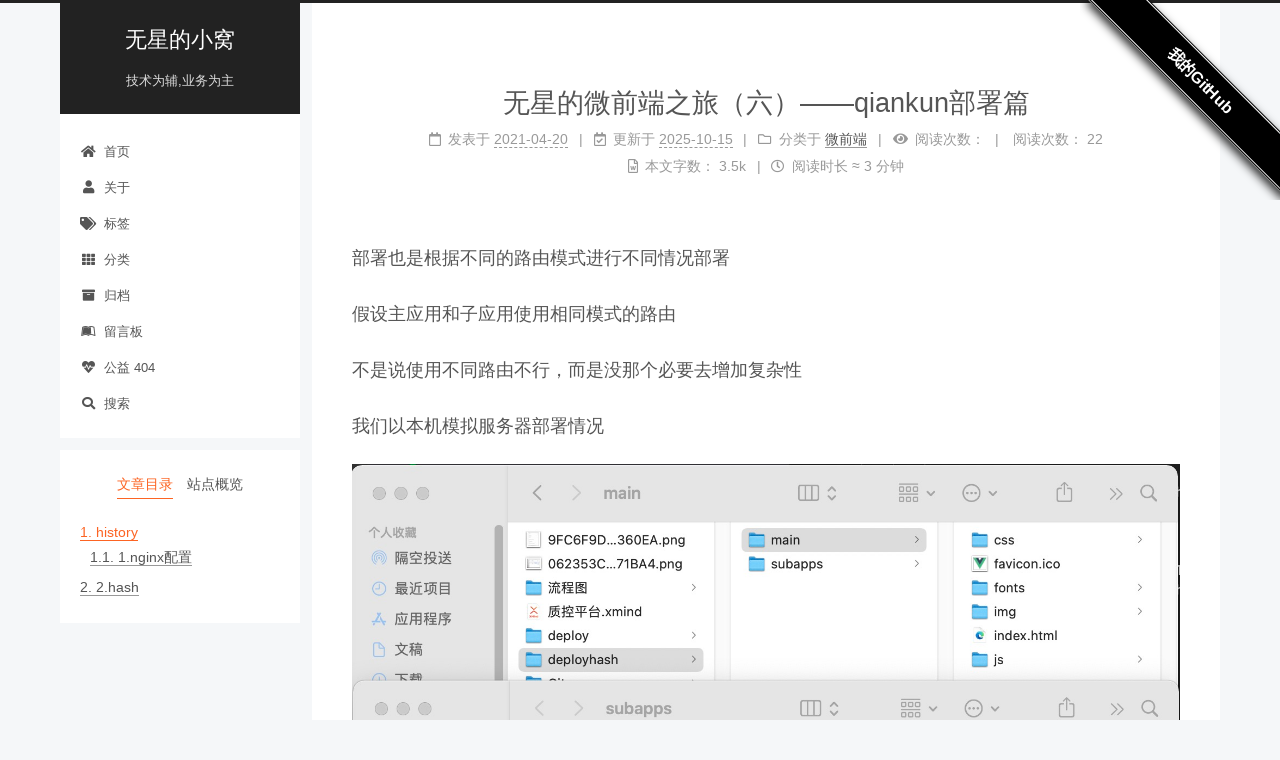

--- FILE ---
content_type: text/html; charset=utf-8
request_url: https://blog.xingxiaowu.cn/2021/04/20/%E5%89%8D%E7%AB%AF%E4%B9%8B%E6%97%85/%E6%97%A0%E6%98%9F%E7%9A%84%E5%BE%AE%E5%89%8D%E7%AB%AF%E4%B9%8B%E6%97%85%EF%BC%88%E5%85%AD%EF%BC%89%E2%80%94%E2%80%94qiankun%E9%83%A8%E7%BD%B2%E7%AF%87/
body_size: 10703
content:
<!DOCTYPE html>
<html lang="zh-CN">
<head>
  <meta charset="UTF-8">
<meta name="viewport" content="width=device-width, initial-scale=1, maximum-scale=2">
<meta name="theme-color" content="#222">
<meta name="generator" content="Hexo 7.3.0">
  <link rel="apple-touch-icon" sizes="180x180" href="/images/apple-touch-icon-next.png">
  <link rel="icon" type="image/png" sizes="32x32" href="/images/favicon-32x32-next.png">
  <link rel="icon" type="image/png" sizes="16x16" href="/images/favicon-16x16-next.png">
  <link rel="mask-icon" href="/images/logo.svg" color="#222">

<link rel="stylesheet" href="/css/main.css">


<link rel="stylesheet" href="/lib/font-awesome/css/all.min.css">
  <link rel="stylesheet" href="//cdn.jsdelivr.net/gh/fancyapps/fancybox@3/dist/jquery.fancybox.min.css">

<script id="hexo-configurations">
    var NexT = window.NexT || {};
    var CONFIG = {"hostname":"blog.xingxiaowu.cn","root":"/","scheme":"Pisces","version":"7.8.0","exturl":false,"sidebar":{"position":"left","display":"post","padding":18,"offset":12,"onmobile":false},"copycode":{"enable":false,"show_result":false,"style":null},"back2top":{"enable":true,"sidebar":false,"scrollpercent":false},"bookmark":{"enable":false,"color":"#222","save":"auto"},"fancybox":true,"mediumzoom":false,"lazyload":false,"pangu":false,"comments":{"style":"tabs","active":null,"storage":true,"lazyload":false,"nav":null},"algolia":{"hits":{"per_page":10},"labels":{"input_placeholder":"Search for Posts","hits_empty":"We didn't find any results for the search: ${query}","hits_stats":"${hits} results found in ${time} ms"}},"localsearch":{"enable":true,"trigger":"auto","top_n_per_article":1,"unescape":false,"preload":false},"motion":{"enable":true,"async":false,"transition":{"post_block":"fadeIn","post_header":"slideDownIn","post_body":"slideDownIn","coll_header":"slideLeftIn","sidebar":"slideUpIn"}},"path":"search.xml"};
  </script>

  <meta name="description" content="部署也是根据不同的路由模式进行不同情况部署 假设主应用和子应用使用相同模式的路由 不是说使用不同路由不行，而是没那个必要去增加复杂性 我们以本机模拟服务器部署情况  如上图，我打包好了两份代码，分别位于deploy和deployhash文件夹 deploy文件夹内放置的是history模式的产物 deployhash文件夹内放置的是hash模式的产物 两个文件夹内的文件结构是一模一样的，这个图我们">
<meta property="og:type" content="article">
<meta property="og:title" content="无星的微前端之旅（六）——qiankun部署篇">
<meta property="og:url" content="http://blog.xingxiaowu.cn/2021/04/20/%E5%89%8D%E7%AB%AF%E4%B9%8B%E6%97%85/%E6%97%A0%E6%98%9F%E7%9A%84%E5%BE%AE%E5%89%8D%E7%AB%AF%E4%B9%8B%E6%97%85%EF%BC%88%E5%85%AD%EF%BC%89%E2%80%94%E2%80%94qiankun%E9%83%A8%E7%BD%B2%E7%AF%87/index.html">
<meta property="og:site_name" content="无星的小窝">
<meta property="og:description" content="部署也是根据不同的路由模式进行不同情况部署 假设主应用和子应用使用相同模式的路由 不是说使用不同路由不行，而是没那个必要去增加复杂性 我们以本机模拟服务器部署情况  如上图，我打包好了两份代码，分别位于deploy和deployhash文件夹 deploy文件夹内放置的是history模式的产物 deployhash文件夹内放置的是hash模式的产物 两个文件夹内的文件结构是一模一样的，这个图我们">
<meta property="og:locale" content="zh_CN">
<meta property="og:image" content="https://cdn.jsdelivr.net/gh/XingXiaoWu/XingXiaoWu.github.io@pic/qiankun6/1.png">
<meta property="og:image" content="https://cdn.jsdelivr.net/gh/XingXiaoWu/XingXiaoWu.github.io@pic/qiankun6/2.png">
<meta property="og:image" content="https://cdn.jsdelivr.net/gh/XingXiaoWu/XingXiaoWu.github.io@pic/qiankun6/3.png">
<meta property="article:published_time" content="2021-04-20T03:06:08.000Z">
<meta property="article:modified_time" content="2025-10-15T14:34:21.800Z">
<meta property="article:author" content="无星">
<meta property="article:tag" content="微前端">
<meta name="twitter:card" content="summary">
<meta name="twitter:image" content="https://cdn.jsdelivr.net/gh/XingXiaoWu/XingXiaoWu.github.io@pic/qiankun6/1.png">

<link rel="canonical" href="http://blog.xingxiaowu.cn/2021/04/20/%E5%89%8D%E7%AB%AF%E4%B9%8B%E6%97%85/%E6%97%A0%E6%98%9F%E7%9A%84%E5%BE%AE%E5%89%8D%E7%AB%AF%E4%B9%8B%E6%97%85%EF%BC%88%E5%85%AD%EF%BC%89%E2%80%94%E2%80%94qiankun%E9%83%A8%E7%BD%B2%E7%AF%87/">


<script id="page-configurations">
  // https://hexo.io/docs/variables.html
  CONFIG.page = {
    sidebar: "",
    isHome : false,
    isPost : true,
    lang   : 'zh-CN'
  };
</script>

  <title>无星的微前端之旅（六）——qiankun部署篇 | 无星的小窝</title>
  
    <script async src="https://www.googletagmanager.com/gtag/js?id=G-5976024V60"></script>
    <script>
      if (CONFIG.hostname === location.hostname) {
        window.dataLayer = window.dataLayer || [];
        function gtag(){dataLayer.push(arguments);}
        gtag('js', new Date());
        gtag('config', 'G-5976024V60');
      }
    </script>


  <script>
    var _hmt = _hmt || [];
    (function() {
      var hm = document.createElement("script");
      hm.src = "https://hm.baidu.com/hm.js?bdba6c3bda62a07f58f3cf06034704d5";
      var s = document.getElementsByTagName("script")[0];
      s.parentNode.insertBefore(hm, s);
    })();
  </script>




  <noscript>
  <style>
  .use-motion .brand,
  .use-motion .menu-item,
  .sidebar-inner,
  .use-motion .post-block,
  .use-motion .pagination,
  .use-motion .comments,
  .use-motion .post-header,
  .use-motion .post-body,
  .use-motion .collection-header { opacity: initial; }

  .use-motion .site-title,
  .use-motion .site-subtitle {
    opacity: initial;
    top: initial;
  }

  .use-motion .logo-line-before i { left: initial; }
  .use-motion .logo-line-after i { right: initial; }
  </style>
</noscript>

<link rel="alternate" href="/rss2.xml" title="无星的小窝" type="application/rss+xml">
</head>

<body itemscope itemtype="http://schema.org/WebPage">
  <div class="container use-motion">
    <div class="headband"></div>
    <span id="forkongithub"><a target="_blank" rel="noopener" href="https://github.com/XingXiaoWu">我的GitHub</a></span>

    <header class="header" itemscope itemtype="http://schema.org/WPHeader">
      <div class="header-inner"><div class="site-brand-container">
  <div class="site-nav-toggle">
    <div class="toggle" aria-label="切换导航栏">
      <span class="toggle-line toggle-line-first"></span>
      <span class="toggle-line toggle-line-middle"></span>
      <span class="toggle-line toggle-line-last"></span>
    </div>
  </div>

  <div class="site-meta">

    <a href="/" class="brand" rel="start">
      <span class="logo-line-before"><i></i></span>
      <h1 class="site-title">无星的小窝</h1>
      <span class="logo-line-after"><i></i></span>
    </a>
      <p class="site-subtitle" itemprop="description">技术为辅,业务为主</p>
  </div>

  <div class="site-nav-right">
    <div class="toggle popup-trigger">
        <i class="fa fa-search fa-fw fa-lg"></i>
    </div>
  </div>
</div>




<nav class="site-nav">
  <ul id="menu" class="main-menu menu">
        <li class="menu-item menu-item-home">

    <a href="/" rel="section"><i class="fa fa-home fa-fw"></i>首页</a>

  </li>
        <li class="menu-item menu-item-about">

    <a href="/about/" rel="section"><i class="fa fa-user fa-fw"></i>关于</a>

  </li>
        <li class="menu-item menu-item-tags">

    <a href="/tags/" rel="section"><i class="fa fa-tags fa-fw"></i>标签</a>

  </li>
        <li class="menu-item menu-item-categories">

    <a href="/categories/" rel="section"><i class="fa fa-th fa-fw"></i>分类</a>

  </li>
        <li class="menu-item menu-item-archives">

    <a href="/archives/" rel="section"><i class="fa fa-archive fa-fw"></i>归档</a>

  </li>
        <li class="menu-item menu-item-留言板">

    <a href="/guestbook" rel="section"><i class="fab fa-leanpub fa-fw"></i>留言板</a>

  </li>
        <li class="menu-item menu-item-commonweal">

    <a href="/html/404.html" rel="section"><i class="fa fa-heartbeat fa-fw"></i>公益 404</a>

  </li>
      <li class="menu-item menu-item-search">
        <a role="button" class="popup-trigger"><i class="fa fa-search fa-fw"></i>搜索
        </a>
      </li>
  </ul>
</nav>



  <div class="search-pop-overlay">
    <div class="popup search-popup">
        <div class="search-header">
  <span class="search-icon">
    <i class="fa fa-search"></i>
  </span>
  <div class="search-input-container">
    <input autocomplete="off" autocapitalize="off"
           placeholder="搜索..." spellcheck="false"
           type="search" class="search-input">
  </div>
  <span class="popup-btn-close">
    <i class="fa fa-times-circle"></i>
  </span>
</div>
<div id="search-result">
  <div id="no-result">
    <i class="fa fa-spinner fa-pulse fa-5x fa-fw"></i>
  </div>
</div>

    </div>
  </div>

</div>
    </header>

    
  <div class="back-to-top">
    <i class="fa fa-arrow-up"></i>
    <span>0%</span>
  </div>


    <main class="main">
      <div class="main-inner">
        <div class="content-wrap">
          

          <div class="content post posts-expand">
            

    
  
  
  <article itemscope itemtype="http://schema.org/Article" class="post-block" lang="zh-CN">
    <link itemprop="mainEntityOfPage" href="http://blog.xingxiaowu.cn/2021/04/20/%E5%89%8D%E7%AB%AF%E4%B9%8B%E6%97%85/%E6%97%A0%E6%98%9F%E7%9A%84%E5%BE%AE%E5%89%8D%E7%AB%AF%E4%B9%8B%E6%97%85%EF%BC%88%E5%85%AD%EF%BC%89%E2%80%94%E2%80%94qiankun%E9%83%A8%E7%BD%B2%E7%AF%87/">

    <span hidden itemprop="author" itemscope itemtype="http://schema.org/Person">
      <meta itemprop="image" content="/images/headerPic.png">
      <meta itemprop="name" content="无星">
      <meta itemprop="description" content="一个么的前途的弟中弟">
    </span>

    <span hidden itemprop="publisher" itemscope itemtype="http://schema.org/Organization">
      <meta itemprop="name" content="无星的小窝">
    </span>
      <header class="post-header">
        <h1 class="post-title" itemprop="name headline">
          无星的微前端之旅（六）——qiankun部署篇
        </h1>

        <div class="post-meta">
            <span class="post-meta-item">
              <span class="post-meta-item-icon">
                <i class="far fa-calendar"></i>
              </span>
              <span class="post-meta-item-text">发表于</span>

              <time title="创建时间：2021-04-20 11:06:08" itemprop="dateCreated datePublished" datetime="2021-04-20T11:06:08+08:00">2021-04-20</time>
            </span>
              <span class="post-meta-item">
                <span class="post-meta-item-icon">
                  <i class="far fa-calendar-check"></i>
                </span>
                <span class="post-meta-item-text">更新于</span>
                <time title="修改时间：2025-10-15 22:34:21" itemprop="dateModified" datetime="2025-10-15T22:34:21+08:00">2025-10-15</time>
              </span>
            <span class="post-meta-item">
              <span class="post-meta-item-icon">
                <i class="far fa-folder"></i>
              </span>
              <span class="post-meta-item-text">分类于</span>
                <span itemprop="about" itemscope itemtype="http://schema.org/Thing">
                  <a href="/categories/%E5%BE%AE%E5%89%8D%E7%AB%AF/" itemprop="url" rel="index"><span itemprop="name">微前端</span></a>
                </span>
            </span>

          
            <span id="/2021/04/20/%E5%89%8D%E7%AB%AF%E4%B9%8B%E6%97%85/%E6%97%A0%E6%98%9F%E7%9A%84%E5%BE%AE%E5%89%8D%E7%AB%AF%E4%B9%8B%E6%97%85%EF%BC%88%E5%85%AD%EF%BC%89%E2%80%94%E2%80%94qiankun%E9%83%A8%E7%BD%B2%E7%AF%87/" class="post-meta-item leancloud_visitors" data-flag-title="无星的微前端之旅（六）——qiankun部署篇" title="阅读次数">
              <span class="post-meta-item-icon">
                <i class="fa fa-eye"></i>
              </span>
              <span class="post-meta-item-text">阅读次数：</span>
              <span class="leancloud-visitors-count"></span>
            </span>
            <span class="post-meta-item" title="阅读次数" id="busuanzi_container_page_pv" style="display: none;">
              <span class="post-meta-item-icon">
                <i class="eye"></i>
              </span>
              <span class="post-meta-item-text">阅读次数：</span>
              <span id="busuanzi_value_page_pv"></span>
            </span><br>
            <span class="post-meta-item" title="本文字数">
              <span class="post-meta-item-icon">
                <i class="far fa-file-word"></i>
              </span>
                <span class="post-meta-item-text">本文字数：</span>
              <span>3.5k</span>
            </span>
            <span class="post-meta-item" title="阅读时长">
              <span class="post-meta-item-icon">
                <i class="far fa-clock"></i>
              </span>
                <span class="post-meta-item-text">阅读时长 &asymp;</span>
              <span>3 分钟</span>
            </span>

        </div>
      </header>

    
    
    
    <div class="post-body" itemprop="articleBody">

      
        <p>部署也是根据不同的路由模式进行不同情况部署</p>
<p>假设主应用和子应用使用相同模式的路由</p>
<p>不是说使用不同路由不行，而是没那个必要去增加复杂性</p>
<p>我们以本机模拟服务器部署情况</p>
<p><img src="https://cdn.jsdelivr.net/gh/XingXiaoWu/XingXiaoWu.github.io@pic/qiankun6/1.png" alt="1.image"></p>
<p>如上图，我打包好了两份代码，分别位于<code>deploy</code>和<code>deployhash</code>文件夹</p>
<p>deploy文件夹内放置的是<code>history</code>模式的产物</p>
<p>deployhash文件夹内放置的是<code>hash</code>模式的产物</p>
<p>两个文件夹内的文件结构是一模一样的，这个图我们叫它<code>图1</code>，等哈记得回头来看</p>
<hr>
<p>—我是分割线—-</p>
<p>如果选择history模式，子应用需要修改publicPath和routerBasePath，这个不要忘记了</p>
<figure class="highlight javascript"><table><tr><td class="gutter"><pre><span class="line">1</span><br><span class="line">2</span><br><span class="line">3</span><br><span class="line">4</span><br></pre></td><td class="code"><pre><span class="line"><span class="comment">// vue.config.js</span></span><br><span class="line">&#123;</span><br><span class="line">    <span class="attr">publicPath</span>: process.<span class="property">env</span>.<span class="property">NODE_ENV</span> === <span class="string">&#x27;production&#x27;</span> ? <span class="string">`/subapps/<span class="subst">$&#123;packageName&#125;</span>`</span> : <span class="string">&#x27;/&#x27;</span>,</span><br><span class="line">&#125;</span><br></pre></td></tr></table></figure>
<figure class="highlight javascript"><table><tr><td class="gutter"><pre><span class="line">1</span><br><span class="line">2</span><br><span class="line">3</span><br><span class="line">4</span><br><span class="line">5</span><br><span class="line">6</span><br></pre></td><td class="code"><pre><span class="line"><span class="comment">// router.js</span></span><br><span class="line"><span class="keyword">const</span> <span class="title function_">setupRouter</span> = (<span class="params"></span>) =&gt; <span class="title function_">createRouter</span>(&#123;</span><br><span class="line">  <span class="comment">// routeBasePath是我在主应用传递下来的，这里就省略不写了，总之routerBasePath记得写就行了</span></span><br><span class="line">  <span class="attr">history</span>: <span class="title function_">createWebHistory</span>(routeBasePath || process.<span class="property">env</span>.<span class="property">BASE_URL</span>),</span><br><span class="line">  routes,</span><br><span class="line">&#125;);</span><br></pre></td></tr></table></figure>
<p>—我是分割线—-</p>
<hr>
<p>接下来，我们配置nginx</p>
<p>分别做出两种配置（是的，发现没有，他两除了try_files其实一模一样）</p>
<figure class="highlight bash"><table><tr><td class="gutter"><pre><span class="line">1</span><br><span class="line">2</span><br><span class="line">3</span><br><span class="line">4</span><br><span class="line">5</span><br><span class="line">6</span><br><span class="line">7</span><br><span class="line">8</span><br><span class="line">9</span><br><span class="line">10</span><br><span class="line">11</span><br><span class="line">12</span><br><span class="line">13</span><br><span class="line">14</span><br><span class="line">15</span><br><span class="line">16</span><br><span class="line">17</span><br><span class="line">18</span><br><span class="line">19</span><br><span class="line">20</span><br><span class="line">21</span><br><span class="line">22</span><br><span class="line">23</span><br><span class="line">24</span><br><span class="line">25</span><br><span class="line">26</span><br><span class="line">27</span><br><span class="line">28</span><br><span class="line">29</span><br><span class="line">30</span><br><span class="line">31</span><br></pre></td><td class="code"><pre><span class="line"><span class="comment"># history应用</span></span><br><span class="line">server &#123;</span><br><span class="line">    listen 7777;</span><br><span class="line">    server_name  localhost;</span><br><span class="line">    <span class="comment"># 主应用</span></span><br><span class="line">    location / &#123;</span><br><span class="line">        root /Users/xing.wu/Desktop/deploy/main; </span><br><span class="line">        index index.html index.htm;</span><br><span class="line">        try_files <span class="variable">$uri</span> <span class="variable">$uri</span>/ /index.html;</span><br><span class="line">    &#125;</span><br><span class="line">    <span class="comment"># 子应用</span></span><br><span class="line">    location /subapps &#123;</span><br><span class="line">        root /Users/xing.wu/Desktop/deploy; </span><br><span class="line">        try_files <span class="variable">$uri</span> <span class="variable">$uri</span>/ /index.html;</span><br><span class="line">    &#125;</span><br><span class="line">&#125;</span><br><span class="line"><span class="comment"># hash应用</span></span><br><span class="line">server &#123;</span><br><span class="line">    listen 9999;</span><br><span class="line">    server_name  localhost;</span><br><span class="line">    <span class="comment"># 主应用</span></span><br><span class="line">    location / &#123;</span><br><span class="line">        root /Users/xing.wu/Desktop/deployhash/main; </span><br><span class="line">        index index.html index.htm;</span><br><span class="line">    &#125;</span><br><span class="line">    <span class="comment"># 子应用</span></span><br><span class="line">    location /subapps &#123;</span><br><span class="line">        root /Users/xing.wu/Desktop/deployhash;</span><br><span class="line">        index index.html index.htm;</span><br><span class="line">    &#125;</span><br><span class="line">&#125;</span><br></pre></td></tr></table></figure>

<p>接着我们配置需要加载的子应用入口</p>
<p>我是把入口写在了vue的mode文件中区分加载环境</p>
<p>所以这里我就直接写关键的环境文件内容了</p>
<p>（其实两种路由的history配置文件也可以相同，无非是nginx配置了默认访问文件index.html，history可以少写一个index.html）</p>
<p><code>history</code></p>
<figure class="highlight plaintext"><table><tr><td class="gutter"><pre><span class="line">1</span><br><span class="line">2</span><br><span class="line">3</span><br><span class="line">4</span><br><span class="line">5</span><br><span class="line">6</span><br><span class="line">7</span><br></pre></td><td class="code"><pre><span class="line">VUE_APP_SUB_LOGIN=/subapps/sub-login/</span><br><span class="line">VUE_APP_SUB_DOCTOR_MANAGE=/subapps/sub-doctor-manage/</span><br><span class="line">VUE_APP_SUB_DEPARTMENT_SIGN_MANAGE=/subapps/sub-department-sign-manage/</span><br><span class="line">VUE_APP_SUB_BASIC_INFO_MANAGE=/subapps/sub-basic-info-manage/</span><br><span class="line">VUE_APP_SUB_NETWORK_MANAGE=/subapps/sub-network-manage/</span><br><span class="line">VUE_APP_SUB_SIGNATURE_MANAGE=/subapps/sub-signature-manage/</span><br><span class="line">VUE_APP_SUB_USER_MANAGE=/subapps/sub-user-manage/</span><br></pre></td></tr></table></figure>
<p><code>hash</code></p>
<figure class="highlight plaintext"><table><tr><td class="gutter"><pre><span class="line">1</span><br><span class="line">2</span><br><span class="line">3</span><br><span class="line">4</span><br><span class="line">5</span><br><span class="line">6</span><br><span class="line">7</span><br></pre></td><td class="code"><pre><span class="line">VUE_APP_SUB_LOGIN=/subapps/sub-login/index.html</span><br><span class="line">VUE_APP_SUB_DOCTOR_MANAGE=/subapps/sub-doctor-manage/index.html</span><br><span class="line">VUE_APP_SUB_DEPARTMENT_SIGN_MANAGE=/subapps/sub-department-sign-manage/index.html</span><br><span class="line">VUE_APP_SUB_BASIC_INFO_MANAGE=/subapps/sub-basic-info-manage/index.html</span><br><span class="line">VUE_APP_SUB_NETWORK_MANAGE=/subapps/sub-network-manage/index.html</span><br><span class="line">VUE_APP_SUB_SIGNATURE_MANAGE=/subapps/sub-signature-manage/index.html</span><br><span class="line">VUE_APP_SUB_USER_MANAGE=/subapps/sub-user-manage/index.html</span><br></pre></td></tr></table></figure>


<p>我们分开解析一下这两份配置</p>
<p>如果对nginx的基本配置不太熟悉的可以查看<a href="/2021/01/14/%E6%97%A0%E6%98%9F%E7%9A%84nginx%E9%85%8D%E7%BD%AE%E5%AD%A6%E4%B9%A0%EF%BC%88%E4%B8%80%EF%BC%89-%E5%9F%BA%E7%A1%80%E9%85%8D%E7%BD%AE/">无星的nginx配置学习（一）-基础配置</a>和<a href="/2021/02/03/%E6%97%A0%E6%98%9F%E7%9A%84nginx%E9%85%8D%E7%BD%AE%E5%AD%A6%E4%B9%A0%EF%BC%88%E4%BA%8C%EF%BC%89%E2%80%94%E2%80%94Vue%20router%20history%E9%85%8D%E7%BD%AE/">无星的nginx配置学习（二）——Vue router history配置引发的思考</a></p>
<h2 id="history"><a href="#history" class="headerlink" title="history"></a>history</h2><h3 id="1-nginx配置"><a href="#1-nginx配置" class="headerlink" title="1.nginx配置"></a>1.nginx配置</h3><p>首先，我们需要配置加载主应用</p>
<figure class="highlight plaintext"><table><tr><td class="gutter"><pre><span class="line">1</span><br><span class="line">2</span><br><span class="line">3</span><br><span class="line">4</span><br><span class="line">5</span><br></pre></td><td class="code"><pre><span class="line">location / &#123;</span><br><span class="line">    root /Users/xing.wu/Desktop/deploy/main; </span><br><span class="line">    index index.html index.htm;</span><br><span class="line">    try_files $uri $uri/ /index.html;</span><br><span class="line">&#125;</span><br></pre></td></tr></table></figure>
<p>我们访问域名<code>http://localhost:7777/</code>等于访问<code>/Users/xing.wu/Desktop/deploy/main/</code></p>
<p>且默认访问访问文件index.html</p>
<p>因此，我们访问<code>http://localhost:7777/</code>就等于访问了主应用<code>/Users/xing.wu/Desktop/deploy/main/index.html</code></p>
<p>其次，我们需要配置加载子应用</p>
<figure class="highlight plaintext"><table><tr><td class="gutter"><pre><span class="line">1</span><br><span class="line">2</span><br><span class="line">3</span><br><span class="line">4</span><br></pre></td><td class="code"><pre><span class="line">location /subapps &#123;</span><br><span class="line">    root /Users/xing.wu/Desktop/deploy; </span><br><span class="line">    try_files $uri $uri/ /index.html;</span><br><span class="line">&#125;</span><br></pre></td></tr></table></figure>

<p>举个例子，我们访问<code>SUB_LOGIN</code>这个子应用，从上述的描述文件可以得到<br><code>VUE_APP_SUB_LOGIN</code>的入口地址为<code>/subapps/sub-login/</code></p>
<p>因此，在项目中，加载<code>SUB_LOGIN</code>这个子应用应当访问的地址为<code>http://localhost:7777/subapps/sub-login/</code></p>
<p>从nginx看我们配置的结果，访问<code>http://localhost:7777/subapps/sub-login/</code> 等于 <code>/Users/xing.wu/Desktop/deploy/subapps/sub-login/index.html</code></p>
<p>翻到<code>图一</code>看一下路径，就能发现，一切都对上了</p>
<p>效果如下</p>
<p><img src="https://cdn.jsdelivr.net/gh/XingXiaoWu/XingXiaoWu.github.io@pic/qiankun6/2.png" alt="2.image"></p>
<h2 id="2-hash"><a href="#2-hash" class="headerlink" title="2.hash"></a>2.hash</h2><h3 id="1-nginx配置-1"><a href="#1-nginx配置-1" class="headerlink" title="1.nginx配置"></a>1.nginx配置</h3><p>一样，先是主应用</p>
<figure class="highlight plaintext"><table><tr><td class="gutter"><pre><span class="line">1</span><br><span class="line">2</span><br><span class="line">3</span><br><span class="line">4</span><br></pre></td><td class="code"><pre><span class="line">location / &#123;</span><br><span class="line">    root /Users/xing.wu/Desktop/deployhash/main; </span><br><span class="line">    index index.html index.htm;</span><br><span class="line">&#125;</span><br></pre></td></tr></table></figure>

<p>访问<code>http://localhost:9999/</code>就等于访问了主应用<code>/Users/xing.wu/Desktop/deployhash/main/index.html</code></p>
<p>再是子应用</p>
<figure class="highlight plaintext"><table><tr><td class="gutter"><pre><span class="line">1</span><br><span class="line">2</span><br><span class="line">3</span><br><span class="line">4</span><br></pre></td><td class="code"><pre><span class="line">location /subapps &#123;</span><br><span class="line">    root /Users/xing.wu/Desktop/deployhash;</span><br><span class="line">    index index.html index.htm;</span><br><span class="line">&#125;</span><br></pre></td></tr></table></figure>

<p>访问<code>http://localhost:9999/subapps/sub-login/</code> 等于 <code>/Users/xing.wu/Desktop/deployhash/subapps/sub-login/index.html</code></p>
<p><img src="https://cdn.jsdelivr.net/gh/XingXiaoWu/XingXiaoWu.github.io@pic/qiankun6/3.png" alt="3.image"></p>

    </div>

    
    
    
        <div class="reward-container">
  <div>我是阿星，阿星的阿，阿星的星！</div>
  <button onclick="var qr = document.getElementById('qr'); qr.style.display = (qr.style.display === 'none') ? 'block' : 'none';">
    打赏
  </button>
  <div id="qr" style="display: none;">
      
      <div style="display: inline-block;">
        <img src="/images/WechatPay.png" alt="无星 微信支付">
        <p>微信支付</p>
      </div>
      
      <div style="display: inline-block;">
        <img src="/images/AliPay.png" alt="无星 支付宝">
        <p>支付宝</p>
      </div>

  </div>
</div>


      <footer class="post-footer">
          <div class="post-tags">
              <a href="/tags/%E5%BE%AE%E5%89%8D%E7%AB%AF/" rel="tag"># 微前端</a>
          </div>

        


        
    <div class="post-nav">
      <div class="post-nav-item">
    <a href="/2021/03/30/%E6%A1%8C%E9%9D%A2%E7%AB%AF%E4%B9%8B%E6%97%85/%E6%97%A0%E6%98%9F%E7%9A%84electron%E4%B9%8B%E6%97%85%EF%BC%88%E5%8D%81%EF%BC%89%E2%80%94%E2%80%94%20%E7%94%9F%E4%BA%A7%E5%BF%AB%E6%8D%B7%E9%94%AE%E6%89%93%E5%BC%80%E6%8E%A7%E5%88%B6%E5%8F%B0/" rel="prev" title="无星的electron之旅（十）—— 生产快捷键打开控制台">
      <i class="fa fa-chevron-left"></i> 无星的electron之旅（十）—— 生产快捷键打开控制台
    </a></div>
      <div class="post-nav-item">
    <a href="/2021/04/23/%E5%89%8D%E7%AB%AF%E4%B9%8B%E6%97%85/%E6%97%A0%E6%98%9F%E7%9A%84react%E4%B9%8B%E6%97%85%EF%BC%88%E4%B8%80%EF%BC%89%E2%80%94%E2%80%94%20%E9%81%87%E5%88%B0%E7%9A%84%E9%97%AE%E9%A2%98/" rel="next" title="无星的react之旅（一）—— 遇到的问题">
      无星的react之旅（一）—— 遇到的问题 <i class="fa fa-chevron-right"></i>
    </a></div>
    </div>
      </footer>
    
  </article>
  
  
  



          </div>
          
    <div class="comments" id="gitalk-container"></div>

<script>
  window.addEventListener('tabs:register', () => {
    let { activeClass } = CONFIG.comments;
    if (CONFIG.comments.storage) {
      activeClass = localStorage.getItem('comments_active') || activeClass;
    }
    if (activeClass) {
      let activeTab = document.querySelector(`a[href="#comment-${activeClass}"]`);
      if (activeTab) {
        activeTab.click();
      }
    }
  });
  if (CONFIG.comments.storage) {
    window.addEventListener('tabs:click', event => {
      if (!event.target.matches('.tabs-comment .tab-content .tab-pane')) return;
      let commentClass = event.target.classList[1];
      localStorage.setItem('comments_active', commentClass);
    });
  }
</script>

        </div>
          
  
  <div class="toggle sidebar-toggle">
    <span class="toggle-line toggle-line-first"></span>
    <span class="toggle-line toggle-line-middle"></span>
    <span class="toggle-line toggle-line-last"></span>
  </div>

  <aside class="sidebar">
    <div class="sidebar-inner">

      <ul class="sidebar-nav motion-element">
        <li class="sidebar-nav-toc">
          文章目录
        </li>
        <li class="sidebar-nav-overview">
          站点概览
        </li>
      </ul>

      <!--noindex-->
      <div class="post-toc-wrap sidebar-panel">
          <div class="post-toc motion-element"><ol class="nav"><li class="nav-item nav-level-2"><a class="nav-link" href="#history"><span class="nav-number">1.</span> <span class="nav-text">history</span></a><ol class="nav-child"><li class="nav-item nav-level-3"><a class="nav-link" href="#1-nginx%E9%85%8D%E7%BD%AE"><span class="nav-number">1.1.</span> <span class="nav-text">1.nginx配置</span></a></li></ol></li><li class="nav-item nav-level-2"><a class="nav-link" href="#2-hash"><span class="nav-number">2.</span> <span class="nav-text">2.hash</span></a><ol class="nav-child"><li class="nav-item nav-level-3"><a class="nav-link" href="#1-nginx%E9%85%8D%E7%BD%AE-1"><span class="nav-number">2.1.</span> <span class="nav-text">1.nginx配置</span></a></li></ol></li></ol></div>
      </div>
      <!--/noindex-->

      <div class="site-overview-wrap sidebar-panel">
        <div class="site-author motion-element" itemprop="author" itemscope itemtype="http://schema.org/Person">
    <img class="site-author-image" itemprop="image" alt="无星"
      src="/images/headerPic.png">
  <p class="site-author-name" itemprop="name">无星</p>
  <div class="site-description" itemprop="description">一个么的前途的弟中弟</div>
</div>
<div class="site-state-wrap motion-element">
  <nav class="site-state">
      <div class="site-state-item site-state-posts">
          <a href="/archives/">
        
          <span class="site-state-item-count">177</span>
          <span class="site-state-item-name">日志</span>
        </a>
      </div>
      <div class="site-state-item site-state-categories">
            <a href="/categories/">
          
        <span class="site-state-item-count">30</span>
        <span class="site-state-item-name">分类</span></a>
      </div>
      <div class="site-state-item site-state-tags">
            <a href="/tags/">
          
        <span class="site-state-item-count">51</span>
        <span class="site-state-item-name">标签</span></a>
      </div>
  </nav>
</div>
  <div class="links-of-author motion-element">
      <span class="links-of-author-item">
        <a href="https://github.com/XingXiaoWu" title="GitHub → https:&#x2F;&#x2F;github.com&#x2F;XingXiaoWu" rel="noopener" target="_blank"><i class="fab fa-github fa-fw"></i>GitHub</a>
      </span>
      <span class="links-of-author-item">
        <a href="https://www.jianshu.com/u/fef7696741c8" title="简书 → https:&#x2F;&#x2F;www.jianshu.com&#x2F;u&#x2F;fef7696741c8" rel="noopener" target="_blank"><i class="fa fa-link fa-fw"></i>简书</a>
      </span>
      <span class="links-of-author-item">
        <a href="https://juejin.cn/user/1503787636493886" title="掘金 → https:&#x2F;&#x2F;juejin.cn&#x2F;user&#x2F;1503787636493886" rel="noopener" target="_blank"><i class="fa fa-link fa-fw"></i>掘金</a>
      </span>
  </div>


  <div class="links-of-blogroll motion-element">
    <div class="links-of-blogroll-title"><i class="fa fa-link fa-fw"></i>
      Links
    </div>
    <ul class="links-of-blogroll-list">
        <li class="links-of-blogroll-item">
          <a href="https://meowvps.com/" title="https:&#x2F;&#x2F;meowvps.com&#x2F;" rel="noopener" target="_blank">ICMP不可达喵</a>
        </li>
        <li class="links-of-blogroll-item">
          <a href="https://blog.huan666.de/" title="https:&#x2F;&#x2F;blog.huan666.de&#x2F;" rel="noopener" target="_blank">焕昭君</a>
        </li>
        <li class="links-of-blogroll-item">
          <a href="https://aiiko.club/" title="https:&#x2F;&#x2F;aiiko.club" rel="noopener" target="_blank">爱喵日记</a>
        </li>
        <li class="links-of-blogroll-item">
          <a href="https://www.webshell.cc/" title="https:&#x2F;&#x2F;www.webshell.cc&#x2F;" rel="noopener" target="_blank">WebShell'S Blog</a>
        </li>
        <li class="links-of-blogroll-item">
          <a href="https://www.sqlsec.com/" title="https:&#x2F;&#x2F;www.sqlsec.com&#x2F;" rel="noopener" target="_blank">国光</a>
        </li>
        <li class="links-of-blogroll-item">
          <a href="https://www.hyhforever.top/" title="https:&#x2F;&#x2F;www.hyhforever.top&#x2F;" rel="noopener" target="_blank">HYH's blog</a>
        </li>
    </ul>
  </div>

      </div>

    </div>
  </aside>
  <div id="sidebar-dimmer"></div>


      </div>
    </main>

    <footer class="footer">
      <div class="footer-inner">
        

        

<div class="copyright">
  
  &copy; 
  <span itemprop="copyrightYear">2025</span>
  <span class="with-love">
    <i class="fa fa-heart"></i>
  </span>
  <span class="author" itemprop="copyrightHolder">无星</span>
    <span class="post-meta-divider">|</span>
    <span class="post-meta-item-icon">
      <i class="fa fa-chart-area"></i>
    </span>
      <span class="post-meta-item-text">站点总字数：</span>
    <span title="站点总字数">1.3m</span>
    <span class="post-meta-divider">|</span>
    <span class="post-meta-item-icon">
      <i class="fa fa-coffee"></i>
    </span>
      <span class="post-meta-item-text">站点阅读时长 &asymp;</span>
    <span title="站点阅读时长">19:29</span>
</div>
  <div class="powered-by">由 <a href="https://hexo.io/" class="theme-link" rel="noopener" target="_blank">Hexo</a> & <a href="https://pisces.theme-next.org/" class="theme-link" rel="noopener" target="_blank">NexT.Pisces</a> 强力驱动
  </div>
<a href="https://www.upyun.com/?utm_source=lianmeng&utm_medium=referral" target="_blank" style="display:flex;flex-direction: row;align-items: center;justify-content: center; border:none; color: #999;">
  由
  <img src="/images/upaiyun/logo.png"/ style="width:80px;margin:0;">
  提供CDN加速/云存储服务
</a>

        
<div class="busuanzi-count">
  <script async src="https://busuanzi.ibruce.info/busuanzi/2.3/busuanzi.pure.mini.js"></script>
    <span class="post-meta-item" id="busuanzi_container_site_uv" style="display: none;">
      <span class="post-meta-item-icon">
        <i class="user"></i>
      </span>
      <span class="site-uv" title="总访客量">
        <span id="busuanzi_value_site_uv"></span>
      </span>
    </span>
    <span class="post-meta-divider">|</span>
    <span class="post-meta-item" id="busuanzi_container_site_pv" style="display: none;">
      <span class="post-meta-item-icon">
        <i class="eye"></i>
      </span>
      <span class="site-pv" title="总访问量">
        <span id="busuanzi_value_site_pv"></span>
      </span>
    </span>
</div>






<script>
  (function() {
    function leancloudSelector(url) {
      url = encodeURI(url);
      return document.getElementById(url).querySelector('.leancloud-visitors-count');
    }

    function addCount(Counter) {
      var visitors = document.querySelector('.leancloud_visitors');
      var url = decodeURI(visitors.id);
      var title = visitors.dataset.flagTitle;

      Counter('get', '/classes/Counter?where=' + encodeURIComponent(JSON.stringify({ url })))
        .then(response => response.json())
        .then(({ results }) => {
          if (results.length > 0) {
            var counter = results[0];
            leancloudSelector(url).innerText = counter.time + 1;
            Counter('put', '/classes/Counter/' + counter.objectId, { time: { '__op': 'Increment', 'amount': 1 } })
              .catch(error => {
                console.error('Failed to save visitor count', error);
              });
          } else {
              Counter('post', '/classes/Counter', { title, url, time: 1 })
                .then(response => response.json())
                .then(() => {
                  leancloudSelector(url).innerText = 1;
                })
                .catch(error => {
                  console.error('Failed to create', error);
                });
          }
        })
        .catch(error => {
          console.error('LeanCloud Counter Error', error);
        });
    }

    function showTime(Counter) {
      var visitors = document.querySelectorAll('.leancloud_visitors');
      var entries = [...visitors].map(element => {
        return decodeURI(element.id);
      });

      Counter('get', '/classes/Counter?where=' + encodeURIComponent(JSON.stringify({ url: { '$in': entries } })))
        .then(response => response.json())
        .then(({ results }) => {
          for (let url of entries) {
            let target = results.find(item => item.url === url);
            leancloudSelector(url).innerText = target ? target.time : 0;
          }
        })
        .catch(error => {
          console.error('LeanCloud Counter Error', error);
        });
    }

    let { app_id, app_key, server_url } = {"enable":true,"app_id":"pnwsxTh3sKr3Lb0RG3KCrFxX-gzGzoHsz","app_key":"CKxxpzPHaBUuiudduqDrkBUk","server_url":null,"security":false};
    function fetchData(api_server) {
      var Counter = (method, url, data) => {
        return fetch(`${api_server}/1.1${url}`, {
          method,
          headers: {
            'X-LC-Id'     : app_id,
            'X-LC-Key'    : app_key,
            'Content-Type': 'application/json',
          },
          body: JSON.stringify(data)
        });
      };
      if (CONFIG.page.isPost) {
        if (CONFIG.hostname !== location.hostname) return;
        addCount(Counter);
      } else if (document.querySelectorAll('.post-title-link').length >= 1) {
        showTime(Counter);
      }
    }

    let api_server = app_id.slice(-9) !== '-MdYXbMMI' ? server_url : `https://${app_id.slice(0, 8).toLowerCase()}.api.lncldglobal.com`;

    if (api_server) {
      fetchData(api_server);
    } else {
      fetch('https://app-router.leancloud.cn/2/route?appId=' + app_id)
        .then(response => response.json())
        .then(({ api_server }) => {
          fetchData('https://' + api_server);
        });
    }
  })();
</script>


      </div>
    </footer>
  </div>

  
  <script src="/lib/anime.min.js"></script>
  <script src="//cdn.jsdelivr.net/npm/jquery@3/dist/jquery.min.js"></script>
  <script src="//cdn.jsdelivr.net/gh/fancyapps/fancybox@3/dist/jquery.fancybox.min.js"></script>
  <script src="/lib/velocity/velocity.min.js"></script>
  <script src="/lib/velocity/velocity.ui.min.js"></script>

<script src="/js/utils.js"></script>

<script src="/js/motion.js"></script>


<script src="/js/schemes/pisces.js"></script>


<script src="/js/next-boot.js"></script>




  
  <script>
    (function(){
      var canonicalURL, curProtocol;
      //Get the <link> tag
      var x=document.getElementsByTagName("link");
		//Find the last canonical URL
		if(x.length > 0){
			for (i=0;i<x.length;i++){
				if(x[i].rel.toLowerCase() == 'canonical' && x[i].href){
					canonicalURL=x[i].href;
				}
			}
		}
    //Get protocol
	    if (!canonicalURL){
	    	curProtocol = window.location.protocol.split(':')[0];
	    }
	    else{
	    	curProtocol = canonicalURL.split(':')[0];
	    }
      //Get current URL if the canonical URL does not exist
	    if (!canonicalURL) canonicalURL = window.location.href;
	    //Assign script content. Replace current URL with the canonical URL
      !function(){var e=/([http|https]:\/\/[a-zA-Z0-9\_\.]+\.baidu\.com)/gi,r=canonicalURL,t=document.referrer;if(!e.test(r)){var n=(String(curProtocol).toLowerCase() === 'https')?"https://sp0.baidu.com/9_Q4simg2RQJ8t7jm9iCKT-xh_/s.gif":"//api.share.baidu.com/s.gif";t?(n+="?r="+encodeURIComponent(document.referrer),r&&(n+="&l="+r)):r&&(n+="?l="+r);var i=new Image;i.src=n}}(window);})();
  </script>




  
<script src="/js/local-search.js"></script>













  

  

<link rel="stylesheet" href="//cdn.jsdelivr.net/npm/gitalk@1/dist/gitalk.min.css">

<script>
NexT.utils.loadComments(document.querySelector('#gitalk-container'), () => {
  NexT.utils.getScript('//cdn.jsdelivr.net/npm/gitalk@1/dist/gitalk.min.js', () => {
    var gitalk = new Gitalk({
      clientID    : 'c06f519d5671dfd10942',
      clientSecret: '38d97414c2b8bfec7f473f9f3458ca58fd0d25d1',
      repo        : 'XingXiaoWu.github.io',
      owner       : 'XingXiaoWu',
      admin       : ['XingXiaoWu'],
      id          : '397fcd0897faf2aa6066deb4637e58a4',
        language: 'zh-CN',
      distractionFreeMode: true
    });
    gitalk.render('gitalk-container');
  }, window.Gitalk);
});
</script>

  <style>
    #forkongithub a{
      background:#000;color:#fff;
      text-decoration:none;font-family:arial,sans-serif;
      text-align:center;font-weight:bold;padding:5px 40px;
      font-size:1rem;line-height:2rem;position:relative;transition:0.5s;
    }
    #forkongithub a:hover{background:#c11;color:#fff;}
    #forkongithub a::before,#forkongithub a::after{content:"";width:100%;display:block;position:absolute;top:1px;left:0;height:1px;background:#fff;}
    #forkongithub a::after{bottom:1px;top:auto;}
    @media screen and (min-width:800px){
      #forkongithub{position:fixed;display:block;top:0;right:0;width:200px;overflow:hidden;height:200px;z-index:9999;
    }
    #forkongithub a{
      width:200px;
      position:absolute;top:60px;right:-60px;
      transform:rotate(45deg);-webkit-transform:rotate(45deg);-ms-transform:rotate(45deg);-moz-transform:rotate(45deg);-o-transform:rotate(45deg);
      box-shadow:4px 4px 10px rgba(0,0,0,0.8);
    }
  </style>
</body>
</html>
